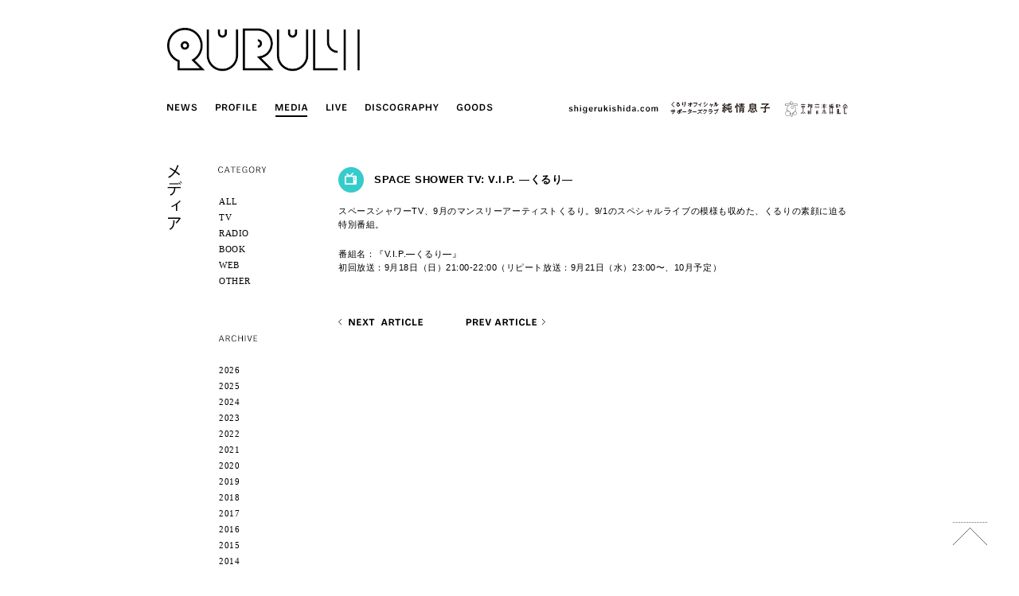

--- FILE ---
content_type: text/html; charset=UTF-8
request_url: https://www.quruli.net/media/space-shower-tv-v-i-p-%E2%80%95%E3%81%8F%E3%82%8B%E3%82%8A%E2%80%95/
body_size: 30787
content:
<!doctype html>
<html lang="ja" class="no-js">
	<head>
		<meta charset="UTF-8">
		<title>  SPACE SHOWER TV:  V.I.P. ―くるり― : くるり / QURULI</title>

		<!-- meta -->
		<meta http-equiv="X-UA-Compatible" content="IE=edge,chrome=1">
		<meta name="viewport" content="width=device-width,initial-scale=1.0">
		<meta name="description" content="くるり公式サイト。ニュース、プロフィール、ディスコグラフィ、ファンクラブなどの最新情報。">
		<meta name="keywords" content="くるり,QURULI,公式,オフィシャル,ファンクラブ" />

		<!-- icons -->
		<link href="https://www.quruli.net/quruliwp/wp-content/themes/quruli/img/icons/favicon.ico" rel="shortcut icon">

		<!-- css + javascript -->
		<meta name='robots' content='max-image-preview:large' />
	<style>img:is([sizes="auto" i], [sizes^="auto," i]) { contain-intrinsic-size: 3000px 1500px }</style>
	<link rel='dns-prefetch' href='//ajax.googleapis.com' />
<link rel='dns-prefetch' href='//cdnjs.cloudflare.com' />
<script type="text/javascript">
/* <![CDATA[ */
window._wpemojiSettings = {"baseUrl":"https:\/\/s.w.org\/images\/core\/emoji\/16.0.1\/72x72\/","ext":".png","svgUrl":"https:\/\/s.w.org\/images\/core\/emoji\/16.0.1\/svg\/","svgExt":".svg","source":{"concatemoji":"https:\/\/www.quruli.net\/quruliwp\/wp-includes\/js\/wp-emoji-release.min.js?ver=6.8.3"}};
/*! This file is auto-generated */
!function(s,n){var o,i,e;function c(e){try{var t={supportTests:e,timestamp:(new Date).valueOf()};sessionStorage.setItem(o,JSON.stringify(t))}catch(e){}}function p(e,t,n){e.clearRect(0,0,e.canvas.width,e.canvas.height),e.fillText(t,0,0);var t=new Uint32Array(e.getImageData(0,0,e.canvas.width,e.canvas.height).data),a=(e.clearRect(0,0,e.canvas.width,e.canvas.height),e.fillText(n,0,0),new Uint32Array(e.getImageData(0,0,e.canvas.width,e.canvas.height).data));return t.every(function(e,t){return e===a[t]})}function u(e,t){e.clearRect(0,0,e.canvas.width,e.canvas.height),e.fillText(t,0,0);for(var n=e.getImageData(16,16,1,1),a=0;a<n.data.length;a++)if(0!==n.data[a])return!1;return!0}function f(e,t,n,a){switch(t){case"flag":return n(e,"\ud83c\udff3\ufe0f\u200d\u26a7\ufe0f","\ud83c\udff3\ufe0f\u200b\u26a7\ufe0f")?!1:!n(e,"\ud83c\udde8\ud83c\uddf6","\ud83c\udde8\u200b\ud83c\uddf6")&&!n(e,"\ud83c\udff4\udb40\udc67\udb40\udc62\udb40\udc65\udb40\udc6e\udb40\udc67\udb40\udc7f","\ud83c\udff4\u200b\udb40\udc67\u200b\udb40\udc62\u200b\udb40\udc65\u200b\udb40\udc6e\u200b\udb40\udc67\u200b\udb40\udc7f");case"emoji":return!a(e,"\ud83e\udedf")}return!1}function g(e,t,n,a){var r="undefined"!=typeof WorkerGlobalScope&&self instanceof WorkerGlobalScope?new OffscreenCanvas(300,150):s.createElement("canvas"),o=r.getContext("2d",{willReadFrequently:!0}),i=(o.textBaseline="top",o.font="600 32px Arial",{});return e.forEach(function(e){i[e]=t(o,e,n,a)}),i}function t(e){var t=s.createElement("script");t.src=e,t.defer=!0,s.head.appendChild(t)}"undefined"!=typeof Promise&&(o="wpEmojiSettingsSupports",i=["flag","emoji"],n.supports={everything:!0,everythingExceptFlag:!0},e=new Promise(function(e){s.addEventListener("DOMContentLoaded",e,{once:!0})}),new Promise(function(t){var n=function(){try{var e=JSON.parse(sessionStorage.getItem(o));if("object"==typeof e&&"number"==typeof e.timestamp&&(new Date).valueOf()<e.timestamp+604800&&"object"==typeof e.supportTests)return e.supportTests}catch(e){}return null}();if(!n){if("undefined"!=typeof Worker&&"undefined"!=typeof OffscreenCanvas&&"undefined"!=typeof URL&&URL.createObjectURL&&"undefined"!=typeof Blob)try{var e="postMessage("+g.toString()+"("+[JSON.stringify(i),f.toString(),p.toString(),u.toString()].join(",")+"));",a=new Blob([e],{type:"text/javascript"}),r=new Worker(URL.createObjectURL(a),{name:"wpTestEmojiSupports"});return void(r.onmessage=function(e){c(n=e.data),r.terminate(),t(n)})}catch(e){}c(n=g(i,f,p,u))}t(n)}).then(function(e){for(var t in e)n.supports[t]=e[t],n.supports.everything=n.supports.everything&&n.supports[t],"flag"!==t&&(n.supports.everythingExceptFlag=n.supports.everythingExceptFlag&&n.supports[t]);n.supports.everythingExceptFlag=n.supports.everythingExceptFlag&&!n.supports.flag,n.DOMReady=!1,n.readyCallback=function(){n.DOMReady=!0}}).then(function(){return e}).then(function(){var e;n.supports.everything||(n.readyCallback(),(e=n.source||{}).concatemoji?t(e.concatemoji):e.wpemoji&&e.twemoji&&(t(e.twemoji),t(e.wpemoji)))}))}((window,document),window._wpemojiSettings);
/* ]]> */
</script>
<style id='wp-emoji-styles-inline-css' type='text/css'>

	img.wp-smiley, img.emoji {
		display: inline !important;
		border: none !important;
		box-shadow: none !important;
		height: 1em !important;
		width: 1em !important;
		margin: 0 0.07em !important;
		vertical-align: -0.1em !important;
		background: none !important;
		padding: 0 !important;
	}
</style>
<link rel='stylesheet' id='wp-block-library-css' href='https://www.quruli.net/quruliwp/wp-includes/css/dist/block-library/style.min.css?ver=6.8.3' media='all' />
<style id='classic-theme-styles-inline-css' type='text/css'>
/*! This file is auto-generated */
.wp-block-button__link{color:#fff;background-color:#32373c;border-radius:9999px;box-shadow:none;text-decoration:none;padding:calc(.667em + 2px) calc(1.333em + 2px);font-size:1.125em}.wp-block-file__button{background:#32373c;color:#fff;text-decoration:none}
</style>
<style id='global-styles-inline-css' type='text/css'>
:root{--wp--preset--aspect-ratio--square: 1;--wp--preset--aspect-ratio--4-3: 4/3;--wp--preset--aspect-ratio--3-4: 3/4;--wp--preset--aspect-ratio--3-2: 3/2;--wp--preset--aspect-ratio--2-3: 2/3;--wp--preset--aspect-ratio--16-9: 16/9;--wp--preset--aspect-ratio--9-16: 9/16;--wp--preset--color--black: #000000;--wp--preset--color--cyan-bluish-gray: #abb8c3;--wp--preset--color--white: #ffffff;--wp--preset--color--pale-pink: #f78da7;--wp--preset--color--vivid-red: #cf2e2e;--wp--preset--color--luminous-vivid-orange: #ff6900;--wp--preset--color--luminous-vivid-amber: #fcb900;--wp--preset--color--light-green-cyan: #7bdcb5;--wp--preset--color--vivid-green-cyan: #00d084;--wp--preset--color--pale-cyan-blue: #8ed1fc;--wp--preset--color--vivid-cyan-blue: #0693e3;--wp--preset--color--vivid-purple: #9b51e0;--wp--preset--gradient--vivid-cyan-blue-to-vivid-purple: linear-gradient(135deg,rgba(6,147,227,1) 0%,rgb(155,81,224) 100%);--wp--preset--gradient--light-green-cyan-to-vivid-green-cyan: linear-gradient(135deg,rgb(122,220,180) 0%,rgb(0,208,130) 100%);--wp--preset--gradient--luminous-vivid-amber-to-luminous-vivid-orange: linear-gradient(135deg,rgba(252,185,0,1) 0%,rgba(255,105,0,1) 100%);--wp--preset--gradient--luminous-vivid-orange-to-vivid-red: linear-gradient(135deg,rgba(255,105,0,1) 0%,rgb(207,46,46) 100%);--wp--preset--gradient--very-light-gray-to-cyan-bluish-gray: linear-gradient(135deg,rgb(238,238,238) 0%,rgb(169,184,195) 100%);--wp--preset--gradient--cool-to-warm-spectrum: linear-gradient(135deg,rgb(74,234,220) 0%,rgb(151,120,209) 20%,rgb(207,42,186) 40%,rgb(238,44,130) 60%,rgb(251,105,98) 80%,rgb(254,248,76) 100%);--wp--preset--gradient--blush-light-purple: linear-gradient(135deg,rgb(255,206,236) 0%,rgb(152,150,240) 100%);--wp--preset--gradient--blush-bordeaux: linear-gradient(135deg,rgb(254,205,165) 0%,rgb(254,45,45) 50%,rgb(107,0,62) 100%);--wp--preset--gradient--luminous-dusk: linear-gradient(135deg,rgb(255,203,112) 0%,rgb(199,81,192) 50%,rgb(65,88,208) 100%);--wp--preset--gradient--pale-ocean: linear-gradient(135deg,rgb(255,245,203) 0%,rgb(182,227,212) 50%,rgb(51,167,181) 100%);--wp--preset--gradient--electric-grass: linear-gradient(135deg,rgb(202,248,128) 0%,rgb(113,206,126) 100%);--wp--preset--gradient--midnight: linear-gradient(135deg,rgb(2,3,129) 0%,rgb(40,116,252) 100%);--wp--preset--font-size--small: 13px;--wp--preset--font-size--medium: 20px;--wp--preset--font-size--large: 36px;--wp--preset--font-size--x-large: 42px;--wp--preset--spacing--20: 0.44rem;--wp--preset--spacing--30: 0.67rem;--wp--preset--spacing--40: 1rem;--wp--preset--spacing--50: 1.5rem;--wp--preset--spacing--60: 2.25rem;--wp--preset--spacing--70: 3.38rem;--wp--preset--spacing--80: 5.06rem;--wp--preset--shadow--natural: 6px 6px 9px rgba(0, 0, 0, 0.2);--wp--preset--shadow--deep: 12px 12px 50px rgba(0, 0, 0, 0.4);--wp--preset--shadow--sharp: 6px 6px 0px rgba(0, 0, 0, 0.2);--wp--preset--shadow--outlined: 6px 6px 0px -3px rgba(255, 255, 255, 1), 6px 6px rgba(0, 0, 0, 1);--wp--preset--shadow--crisp: 6px 6px 0px rgba(0, 0, 0, 1);}:where(.is-layout-flex){gap: 0.5em;}:where(.is-layout-grid){gap: 0.5em;}body .is-layout-flex{display: flex;}.is-layout-flex{flex-wrap: wrap;align-items: center;}.is-layout-flex > :is(*, div){margin: 0;}body .is-layout-grid{display: grid;}.is-layout-grid > :is(*, div){margin: 0;}:where(.wp-block-columns.is-layout-flex){gap: 2em;}:where(.wp-block-columns.is-layout-grid){gap: 2em;}:where(.wp-block-post-template.is-layout-flex){gap: 1.25em;}:where(.wp-block-post-template.is-layout-grid){gap: 1.25em;}.has-black-color{color: var(--wp--preset--color--black) !important;}.has-cyan-bluish-gray-color{color: var(--wp--preset--color--cyan-bluish-gray) !important;}.has-white-color{color: var(--wp--preset--color--white) !important;}.has-pale-pink-color{color: var(--wp--preset--color--pale-pink) !important;}.has-vivid-red-color{color: var(--wp--preset--color--vivid-red) !important;}.has-luminous-vivid-orange-color{color: var(--wp--preset--color--luminous-vivid-orange) !important;}.has-luminous-vivid-amber-color{color: var(--wp--preset--color--luminous-vivid-amber) !important;}.has-light-green-cyan-color{color: var(--wp--preset--color--light-green-cyan) !important;}.has-vivid-green-cyan-color{color: var(--wp--preset--color--vivid-green-cyan) !important;}.has-pale-cyan-blue-color{color: var(--wp--preset--color--pale-cyan-blue) !important;}.has-vivid-cyan-blue-color{color: var(--wp--preset--color--vivid-cyan-blue) !important;}.has-vivid-purple-color{color: var(--wp--preset--color--vivid-purple) !important;}.has-black-background-color{background-color: var(--wp--preset--color--black) !important;}.has-cyan-bluish-gray-background-color{background-color: var(--wp--preset--color--cyan-bluish-gray) !important;}.has-white-background-color{background-color: var(--wp--preset--color--white) !important;}.has-pale-pink-background-color{background-color: var(--wp--preset--color--pale-pink) !important;}.has-vivid-red-background-color{background-color: var(--wp--preset--color--vivid-red) !important;}.has-luminous-vivid-orange-background-color{background-color: var(--wp--preset--color--luminous-vivid-orange) !important;}.has-luminous-vivid-amber-background-color{background-color: var(--wp--preset--color--luminous-vivid-amber) !important;}.has-light-green-cyan-background-color{background-color: var(--wp--preset--color--light-green-cyan) !important;}.has-vivid-green-cyan-background-color{background-color: var(--wp--preset--color--vivid-green-cyan) !important;}.has-pale-cyan-blue-background-color{background-color: var(--wp--preset--color--pale-cyan-blue) !important;}.has-vivid-cyan-blue-background-color{background-color: var(--wp--preset--color--vivid-cyan-blue) !important;}.has-vivid-purple-background-color{background-color: var(--wp--preset--color--vivid-purple) !important;}.has-black-border-color{border-color: var(--wp--preset--color--black) !important;}.has-cyan-bluish-gray-border-color{border-color: var(--wp--preset--color--cyan-bluish-gray) !important;}.has-white-border-color{border-color: var(--wp--preset--color--white) !important;}.has-pale-pink-border-color{border-color: var(--wp--preset--color--pale-pink) !important;}.has-vivid-red-border-color{border-color: var(--wp--preset--color--vivid-red) !important;}.has-luminous-vivid-orange-border-color{border-color: var(--wp--preset--color--luminous-vivid-orange) !important;}.has-luminous-vivid-amber-border-color{border-color: var(--wp--preset--color--luminous-vivid-amber) !important;}.has-light-green-cyan-border-color{border-color: var(--wp--preset--color--light-green-cyan) !important;}.has-vivid-green-cyan-border-color{border-color: var(--wp--preset--color--vivid-green-cyan) !important;}.has-pale-cyan-blue-border-color{border-color: var(--wp--preset--color--pale-cyan-blue) !important;}.has-vivid-cyan-blue-border-color{border-color: var(--wp--preset--color--vivid-cyan-blue) !important;}.has-vivid-purple-border-color{border-color: var(--wp--preset--color--vivid-purple) !important;}.has-vivid-cyan-blue-to-vivid-purple-gradient-background{background: var(--wp--preset--gradient--vivid-cyan-blue-to-vivid-purple) !important;}.has-light-green-cyan-to-vivid-green-cyan-gradient-background{background: var(--wp--preset--gradient--light-green-cyan-to-vivid-green-cyan) !important;}.has-luminous-vivid-amber-to-luminous-vivid-orange-gradient-background{background: var(--wp--preset--gradient--luminous-vivid-amber-to-luminous-vivid-orange) !important;}.has-luminous-vivid-orange-to-vivid-red-gradient-background{background: var(--wp--preset--gradient--luminous-vivid-orange-to-vivid-red) !important;}.has-very-light-gray-to-cyan-bluish-gray-gradient-background{background: var(--wp--preset--gradient--very-light-gray-to-cyan-bluish-gray) !important;}.has-cool-to-warm-spectrum-gradient-background{background: var(--wp--preset--gradient--cool-to-warm-spectrum) !important;}.has-blush-light-purple-gradient-background{background: var(--wp--preset--gradient--blush-light-purple) !important;}.has-blush-bordeaux-gradient-background{background: var(--wp--preset--gradient--blush-bordeaux) !important;}.has-luminous-dusk-gradient-background{background: var(--wp--preset--gradient--luminous-dusk) !important;}.has-pale-ocean-gradient-background{background: var(--wp--preset--gradient--pale-ocean) !important;}.has-electric-grass-gradient-background{background: var(--wp--preset--gradient--electric-grass) !important;}.has-midnight-gradient-background{background: var(--wp--preset--gradient--midnight) !important;}.has-small-font-size{font-size: var(--wp--preset--font-size--small) !important;}.has-medium-font-size{font-size: var(--wp--preset--font-size--medium) !important;}.has-large-font-size{font-size: var(--wp--preset--font-size--large) !important;}.has-x-large-font-size{font-size: var(--wp--preset--font-size--x-large) !important;}
:where(.wp-block-post-template.is-layout-flex){gap: 1.25em;}:where(.wp-block-post-template.is-layout-grid){gap: 1.25em;}
:where(.wp-block-columns.is-layout-flex){gap: 2em;}:where(.wp-block-columns.is-layout-grid){gap: 2em;}
:root :where(.wp-block-pullquote){font-size: 1.5em;line-height: 1.6;}
</style>
<link rel='stylesheet' id='contact-form-7-css' href='https://www.quruli.net/quruliwp/wp-content/plugins/contact-form-7/includes/css/styles.css?ver=6.1.1' media='all' />
<link rel='stylesheet' id='contact-form-7-confirm-css' href='https://www.quruli.net/quruliwp/wp-content/plugins/contact-form-7-add-confirm/includes/css/styles.css?ver=5.1' media='all' />
<link rel='stylesheet' id='html5blank-css' href='https://www.quruli.net/quruliwp/wp-content/themes/quruli/style.css?ver=1.0.2' media='all' />
<script type="text/javascript" src="https://ajax.googleapis.com/ajax/libs/jquery/1.10.1/jquery.min.js?ver=1.9.1" id="jquery-js"></script>
<script type="text/javascript" src="https://cdnjs.cloudflare.com/ajax/libs/conditionizr.js/2.2.0/conditionizr.min.js?ver=2.2.0" id="conditionizr-js"></script>
<script type="text/javascript" src="https://cdnjs.cloudflare.com/ajax/libs/modernizr/2.6.2/modernizr.min.js?ver=2.6.2" id="modernizr-js"></script>
<script type="text/javascript" src="https://www.quruli.net/quruliwp/wp-content/themes/quruli/js/jquery.backstretch.min.js?ver=2.1.15" id="backstretch-js"></script>
<script type="text/javascript" src="https://www.quruli.net/quruliwp/wp-content/themes/quruli/js/scripts.js?ver=1.0.0" id="html5blankscripts-js"></script>
<link rel="https://api.w.org/" href="https://www.quruli.net/wp-json/" /><link rel="alternate" title="JSON" type="application/json" href="https://www.quruli.net/wp-json/wp/v2/posts/3648" /><link rel="alternate" title="oEmbed (JSON)" type="application/json+oembed" href="https://www.quruli.net/wp-json/oembed/1.0/embed?url=https%3A%2F%2Fwww.quruli.net%2Fmedia%2Fspace-shower-tv-v-i-p-%25e2%2580%2595%25e3%2581%258f%25e3%2582%258b%25e3%2582%258a%25e2%2580%2595%2F" />
<link rel="alternate" title="oEmbed (XML)" type="text/xml+oembed" href="https://www.quruli.net/wp-json/oembed/1.0/embed?url=https%3A%2F%2Fwww.quruli.net%2Fmedia%2Fspace-shower-tv-v-i-p-%25e2%2580%2595%25e3%2581%258f%25e3%2582%258b%25e3%2582%258a%25e2%2580%2595%2F&#038;format=xml" />
		<script>
		!function(){
			// configure legacy, retina, touch requirements @ conditionizr.com
			//conditionizr()
		}()
		</script>

		<!-- Global site tag (gtag.js) - Google Analytics -->
		<script async src="https://www.googletagmanager.com/gtag/js?id=G-PX4G0PMFFN"></script>
		<script>
		  window.dataLayer = window.dataLayer || [];
		  function gtag(){dataLayer.push(arguments);}
		  gtag('js', new Date());

		  gtag('config', 'G-PX4G0PMFFN');
		</script>
	</head>
	<body class="wp-singular post-template-default single single-post postid-3648 single-format-standard wp-theme-quruli space-shower-tv-v-i-p-">

		<!-- wrapper -->
		<div class="wrapper">

			<!-- header -->
						<header class="header clear" role="banner">

					<!-- logo -->
					<div id="logo">
						<div id="logo-cat"></div>
						<div id="logo-cat-img">
							<a href="https://www.quruli.net">
								<img src="https://www.quruli.net/quruliwp/wp-content/themes/quruli/img/page/top/img_logo.png" alt="QURULI" width="424" height="95" >
							</a>
						</div>
					</div>
					<!-- /logo -->

					<!-- nav -->
					<nav id="nav-cat">
						<ul class="clearfix">
														<li id="nav-news"><a href="https://www.quruli.net/category/news"><img src="https://www.quruli.net/quruliwp/wp-content/themes/quruli/img/header/nav_news_off.png" width="43" height="22" alt="NEWS" class="overimg"><div class="square"></div></a></li>
							
														<li><a href="https://www.quruli.net/profile"><img src="https://www.quruli.net/quruliwp/wp-content/themes/quruli/img/header/nav_profile_off.png" width="62" height="22" alt="PROFILE" class="overimg"><div class="square"></div></a></li>
							
														<li><img src="https://www.quruli.net/quruliwp/wp-content/themes/quruli/img/header/nav_media_on.png" width="51" height="22" alt="MEDIA"></li>
							
														<li><a href="https://www.quruli.net/category/live"><img src="https://www.quruli.net/quruliwp/wp-content/themes/quruli/img/header/nav_live_off.png" width="36" height="22" alt="LIVE" class="overimg"><div class="square"></div></a></li>
							
														<li><a href="https://www.quruli.net/category/discography"><img src="https://www.quruli.net/quruliwp/wp-content/themes/quruli/img/header/nav_disco_off.png" width="102" height="22" alt="DISCOGRAPHY" class="overimg"><div class="square"></div></a></li>
							
							<!--<li><a href="https://www.quruli.net/archive" target="_blank"><img src="https://www.quruli.net/quruliwp/wp-content/themes/quruli/img/header/nav_archive_off.png" width="64" height="22" alt="ARCHIVE" class="overimg"><div class="square"></div></a></li>-->

							<li><a href="https://quruli.stores.jp/" target="_blank"><img src="https://www.quruli.net/quruliwp/wp-content/themes/quruli/img/header/nav_goods_off.png" width="56" height="22" alt="GOODS" class="overimg"><div class="square"></div></a></li>

							<li class="flr"><a href="https://kyotoonpaku.net" target="_blank" class="overimg"><img src="https://www.quruli.net/quruliwp/wp-content/themes/quruli/img/header/header_kyotoonpaku.svg" alt="京都音楽博覧会" width="90.5" height="24"></a></li>

							<li class="flr" style="margin-right:7px;"><a href="http://junjoumusuko.com/" target="_blank" class="overimg"><img src="https://www.quruli.net/quruliwp/wp-content/themes/quruli/img/header/header_junjoumusuko.jpg" alt="くるりオフィシャルサポーターズクラブ純情息子" width="130" height="22" ></a></li>
							<li class="flr" style="margin-right:7px;"><a href="https://shigerukishida.com/" target="_blank" class="overimg"><img src="https://www.quruli.net/quruliwp/wp-content/themes/quruli/img/header/header_sk.png" alt="shigerukishida.com" width="120" height="22" ></a></li>
						</ul>
					</nav>
					<!-- /nav -->

			</header>
						<!-- /header -->

			<div class="clearfix">
<!-- sidebar -->
<aside id="sidebar" role="complementary">
	
	<div id="sidebar-left">
		<h1>
						<img src="https://www.quruli.net/quruliwp/wp-content/themes/quruli/img/title/h1_media.png" width="19" height="82" alt="メディア">
			
					</h1>
	</div>
	
	<div id="sidebar-right">
	
						
		<p class="mb30"><img src="https://www.quruli.net/quruliwp/wp-content/themes/quruli/img/page/media/txt_category.png" width="61" height="9" alt="CATEGORY"></p>
		
		<ul class="sidebar-archive font-verdana mb60">
			<li><a href="https://www.quruli.net/category/media">ALL</a></li>
			<li><a href="https://www.quruli.net/category/media/tv">TV</a></li>
			<li><a href="https://www.quruli.net/category/media/radio">RADIO</a></li>
			<li><a href="https://www.quruli.net/category/media/book">BOOK</a></li>
			<li><a href="https://www.quruli.net/category/media/web">WEB</a></li>
			<li><a href="https://www.quruli.net/category/media/other">OTHER</a></li>
		</ul>
		
		<p class="mb30"><img src="https://www.quruli.net/quruliwp/wp-content/themes/quruli/img/page/news/txt_archive.png" width="49" height="9" alt="ARCHIVE"></p>
		
		<ul class="sidebar-archive font-verdana">
			<li><a href='https://www.quruli.net/2026/?cat=4'>2026</a></li>
	<li><a href='https://www.quruli.net/2025/?cat=4'>2025</a></li>
	<li><a href='https://www.quruli.net/2024/?cat=4'>2024</a></li>
	<li><a href='https://www.quruli.net/2023/?cat=4'>2023</a></li>
	<li><a href='https://www.quruli.net/2022/?cat=4'>2022</a></li>
	<li><a href='https://www.quruli.net/2021/?cat=4'>2021</a></li>
	<li><a href='https://www.quruli.net/2020/?cat=4'>2020</a></li>
	<li><a href='https://www.quruli.net/2019/?cat=4'>2019</a></li>
	<li><a href='https://www.quruli.net/2018/?cat=4'>2018</a></li>
	<li><a href='https://www.quruli.net/2017/?cat=4'>2017</a></li>
	<li><a href='https://www.quruli.net/2016/?cat=4'>2016</a></li>
	<li><a href='https://www.quruli.net/2015/?cat=4'>2015</a></li>
	<li><a href='https://www.quruli.net/2014/?cat=4'>2014</a></li>
	<li><a href='https://www.quruli.net/2013/?cat=4'>2013</a></li>
	<li><a href='https://www.quruli.net/2012/?cat=4'>2012</a></li>
		</ul>

		
		
		
	</div>
</aside>
<!-- /sidebar -->	
	<!-- section -->
	<section role="main">
	
		
		<!-- article -->
		<article id="post-3648" class="post-3648 post type-post status-publish format-standard hentry category-media category-tv">
		
									
			<div class="clearfix mb15">
	<div class="media-icon">
		<img src="https://www.quruli.net/quruliwp/wp-content/themes/quruli/img/page/media/icon_tv.png" width="32" height="32" alt="tv">
	</div>
	<div class="media-title">
		<!-- post title -->
					<h2 class="fs-13 fwb mt10">
				<a href="https://www.quruli.net/media/space-shower-tv-v-i-p-%e2%80%95%e3%81%8f%e3%82%8b%e3%82%8a%e2%80%95/" class="overimg">SPACE SHOWER TV:  V.I.P. ―くるり―</a>
					</h2>
	</div>
</div>

<!-- entry-content -->
<div class="entry-content">
	<p>スペースシャワーTV、9月のマンスリーアーティストくるり。9/1のスペシャルライブの模様も収めた、くるりの素顔に迫る特別番組。</p>
<p>番組名：『V.I.P.―くるり―』<br />
初回放送：9月18日（日）21:00-22:00（リピート放送：9月21日（水）23:00〜、10月予定）</p>
</div>
<!-- /entry-content -->
		
<div class="clearfix mt50">
	<div id="nav-prev-article"><a href="https://www.quruli.net/media/nhk%e7%b7%8f%e5%90%88%e4%ba%ac%e9%83%bd%e3%80%8c%e3%83%8b%e3%83%a5%e3%83%bc%e3%82%b9630-%e4%ba%ac%e3%81%84%e3%81%a1%e3%81%ab%e3%81%a1%e3%80%8d-2/" rel="next"><img src="https://www.quruli.net/quruliwp/wp-content/themes/quruli/img/common/img_nextarticle_active.png" alt="NEXT ARTICLE" width="108" height="20" class="overimg"></a></div>
	<div id="nav-next-article"><a href="https://www.quruli.net/media/rockinon-japan-2016%e5%b9%b49%e6%9c%88%e5%8f%b7/" rel="prev"><img src="https://www.quruli.net/quruliwp/wp-content/themes/quruli/img/common/img_prevarticle_active.png" alt="PREV ARTICLE" width="102" height="20" class="overimg"></a></div>
</div>			
						
		</article>
		<!-- /article -->
		
		
		
	</section>
	<!-- /section -->

			</div>
			<!-- footer -->
			<footer>
				
				<!--sns-->
				<ul class="clearfix">
					<li><a href="https://note.mu/quruli" target="_blank" class="overimg"><img src="https://www.quruli.net/quruliwp/wp-content/themes/quruli/img/footer/icon_note.png" width="19" height="19" alt="note"></a></li>
					<li><a href="https://www.facebook.com/qrlinfo" target="_blank" class="overimg"><img src="https://www.quruli.net/quruliwp/wp-content/themes/quruli/img/footer/icon_facebook.png" width="19" height="19" alt="facebook"></a></li>

					<li><a href="https://twitter.com/qrlinfo" target="_blank" class="overimg"><img src="https://www.quruli.net/quruliwp/wp-content/themes/quruli/img/footer/icon_twitter.png" width="19" height="19" alt="twitter"></a></li>
					<li><a href="https://www.youtube.com/user/QuruliOfficial" target="_blank" class="overimg"><img src="https://www.quruli.net/quruliwp/wp-content/themes/quruli/img/footer/icon_youtube.png" width="19" height="19" alt="YouTube"></a></li>
					<li><a href="https://itunes.apple.com/jp/artist/kururi/id105025123" target="_blank" class="overimg"><img src="https://www.quruli.net/quruliwp/wp-content/themes/quruli/img/footer/icon_itunes.png" width="19" height="19" alt="iTunes"></a></li>
					<li><a href="http://www.amazon.co.jp/%E3%81%8F%E3%82%8B%E3%82%8A/e/B001LHNI7I/ref=sr_tc_img_2_0?qid=1409201648&sr=1-2-acs" target="_blank" class="overimg"><img src="https://www.quruli.net/quruliwp/wp-content/themes/quruli/img/footer/icon_amazon.png" width="19" height="19" alt="Amazon"></a></li>
					<li><a href="https://open.spotify.com/artist/26WuprsX7JRG69T0PXkze4" target="_blank" class="overimg"><img src="https://www.quruli.net/quruliwp/wp-content/themes/quruli/img/footer/icon_spotify.png" width="19" height="19" alt="Spotify"></a></li>
				</ul>
				<!--/sns-->
				
				<!-- copyright -->
				<p class="copyright">
					<img src="https://www.quruli.net/quruliwp/wp-content/themes/quruli/img/footer/copyright.png" width="165" height="14" alt="(c) QURULI / NOISE McCARTNEY"> <a href="https://www.quruli.net/contact" class="overimg"><img src="https://www.quruli.net/quruliwp/wp-content/themes/quruli/img/footer/contact.png" width="63" height="14" alt="CONTACT"></a>
				</p>
				<!-- /copyright -->
				
			</footer>
			<!-- /footer -->
		
		</div>
		<!-- /wrapper -->
		
		<script src="https://www.quruli.net/quruliwp/wp-content/themes/quruli/js/jquery.easing.1.3.js"></script>
		<script src="https://www.quruli.net/quruliwp/wp-content/themes/quruli/js/raphael-min.js"></script>
		<script src="https://www.quruli.net/quruliwp/wp-content/themes/quruli/js/jquery.lazylinepainter-1.4.1.min.js"></script>
		
				<div id="gotop" class="overimg">
			<img src="https://www.quruli.net/quruliwp/wp-content/themes/quruli/img/common/btn_pagetop.png" width="43" height="29" alt="ページトップへ">
		</div>
		<script src="https://www.quruli.net/quruliwp/wp-content/themes/quruli/js/logo.js"></script>
		
		<script type="speculationrules">
{"prefetch":[{"source":"document","where":{"and":[{"href_matches":"\/*"},{"not":{"href_matches":["\/quruliwp\/wp-*.php","\/quruliwp\/wp-admin\/*","\/quruliwp\/wp-content\/uploads\/*","\/quruliwp\/wp-content\/*","\/quruliwp\/wp-content\/plugins\/*","\/quruliwp\/wp-content\/themes\/quruli\/*","\/*\\?(.+)"]}},{"not":{"selector_matches":"a[rel~=\"nofollow\"]"}},{"not":{"selector_matches":".no-prefetch, .no-prefetch a"}}]},"eagerness":"conservative"}]}
</script>
<script type="text/javascript" src="https://www.quruli.net/quruliwp/wp-includes/js/dist/hooks.min.js?ver=4d63a3d491d11ffd8ac6" id="wp-hooks-js"></script>
<script type="text/javascript" src="https://www.quruli.net/quruliwp/wp-includes/js/dist/i18n.min.js?ver=5e580eb46a90c2b997e6" id="wp-i18n-js"></script>
<script type="text/javascript" id="wp-i18n-js-after">
/* <![CDATA[ */
wp.i18n.setLocaleData( { 'text direction\u0004ltr': [ 'ltr' ] } );
/* ]]> */
</script>
<script type="text/javascript" src="https://www.quruli.net/quruliwp/wp-content/plugins/contact-form-7/includes/swv/js/index.js?ver=6.1.1" id="swv-js"></script>
<script type="text/javascript" id="contact-form-7-js-translations">
/* <![CDATA[ */
( function( domain, translations ) {
	var localeData = translations.locale_data[ domain ] || translations.locale_data.messages;
	localeData[""].domain = domain;
	wp.i18n.setLocaleData( localeData, domain );
} )( "contact-form-7", {"translation-revision-date":"2025-08-05 08:50:03+0000","generator":"GlotPress\/4.0.1","domain":"messages","locale_data":{"messages":{"":{"domain":"messages","plural-forms":"nplurals=1; plural=0;","lang":"ja_JP"},"This contact form is placed in the wrong place.":["\u3053\u306e\u30b3\u30f3\u30bf\u30af\u30c8\u30d5\u30a9\u30fc\u30e0\u306f\u9593\u9055\u3063\u305f\u4f4d\u7f6e\u306b\u7f6e\u304b\u308c\u3066\u3044\u307e\u3059\u3002"],"Error:":["\u30a8\u30e9\u30fc:"]}},"comment":{"reference":"includes\/js\/index.js"}} );
/* ]]> */
</script>
<script type="text/javascript" id="contact-form-7-js-before">
/* <![CDATA[ */
var wpcf7 = {
    "api": {
        "root": "https:\/\/www.quruli.net\/wp-json\/",
        "namespace": "contact-form-7\/v1"
    }
};
/* ]]> */
</script>
<script type="text/javascript" src="https://www.quruli.net/quruliwp/wp-content/plugins/contact-form-7/includes/js/index.js?ver=6.1.1" id="contact-form-7-js"></script>
<script type="text/javascript" src="https://www.quruli.net/quruliwp/wp-includes/js/jquery/jquery.form.min.js?ver=4.3.0" id="jquery-form-js"></script>
<script type="text/javascript" src="https://www.quruli.net/quruliwp/wp-content/plugins/contact-form-7-add-confirm/includes/js/scripts.js?ver=5.1" id="contact-form-7-confirm-js"></script>
		

	<script type="text/javascript">
	/* <![CDATA[ */
	var google_conversion_id = 964965270;
	var google_conversion_label = "dLO9CMGW5FkQlueQzAM";
	var google_custom_params = window.google_tag_params;
	var google_remarketing_only = true;
	/* ]]> */
	</script>
	<script type="text/javascript" src="//www.googleadservices.com/pagead/conversion.js">
	</script>
	<noscript>
	<div style="display:inline;">
	<img height="1" width="1" style="border-style:none;" alt="" src="//googleads.g.doubleclick.net/pagead/viewthroughconversion/964965270/?value=1.00&amp;currency_code=JPY&amp;label=dLO9CMGW5FkQlueQzAM&amp;guid=ON&amp;script=0"/>
	</div>
	</noscript>
	</body>
</html>